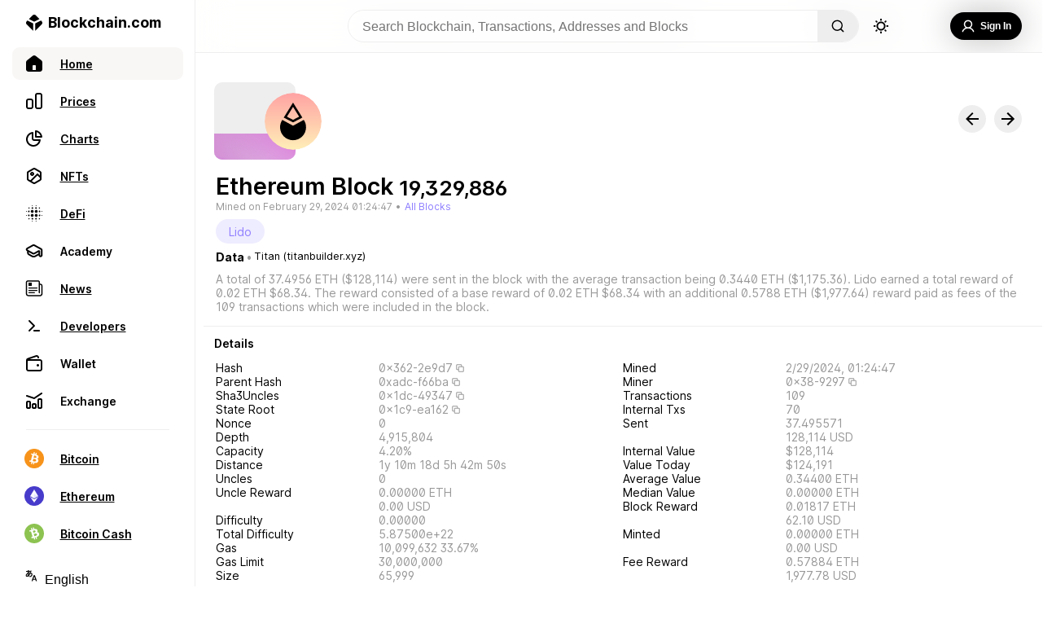

--- FILE ---
content_type: image/svg+xml
request_url: https://www.blockchain.com/explorer/_next/static/media/userIcon.04370d75.svg
body_size: -476
content:
<svg width="18" height="18" viewBox="0 0 18 18" fill="none" xmlns="http://www.w3.org/2000/svg">
<path fill-rule="evenodd" clip-rule="evenodd" d="M13.1662 6.50002C13.1662 8.80121 11.3008 10.6667 8.99958 10.6667C6.69839 10.6667 4.83291 8.80121 4.83291 6.50002C4.83291 4.19883 6.69839 2.33335 8.99958 2.33335C11.3008 2.33335 13.1662 4.19883 13.1662 6.50002ZM12.3622 11.2672C13.8569 10.211 14.8329 8.46948 14.8329 6.50002C14.8329 3.27836 12.2212 0.666687 8.99958 0.666687C5.77792 0.666687 3.16624 3.27836 3.16624 6.50002C3.16624 8.44817 4.12124 10.1733 5.58863 11.2327C2.55483 12.3418 1.18241 14.8163 0.709006 16.2365C0.563466 16.6731 0.799432 17.1451 1.23605 17.2906C1.67267 17.4361 2.1446 17.2002 2.29014 16.7635C2.77776 15.3007 4.4837 12.3334 8.99957 12.3334C13.2026 12.3334 15.2297 15.3257 15.709 16.7635C15.8545 17.2002 16.3265 17.4361 16.7631 17.2906C17.1997 17.1451 17.4357 16.6731 17.2901 16.2365C16.8158 14.8135 15.2726 12.3881 12.3622 11.2672Z" fill="black"/>
</svg>
